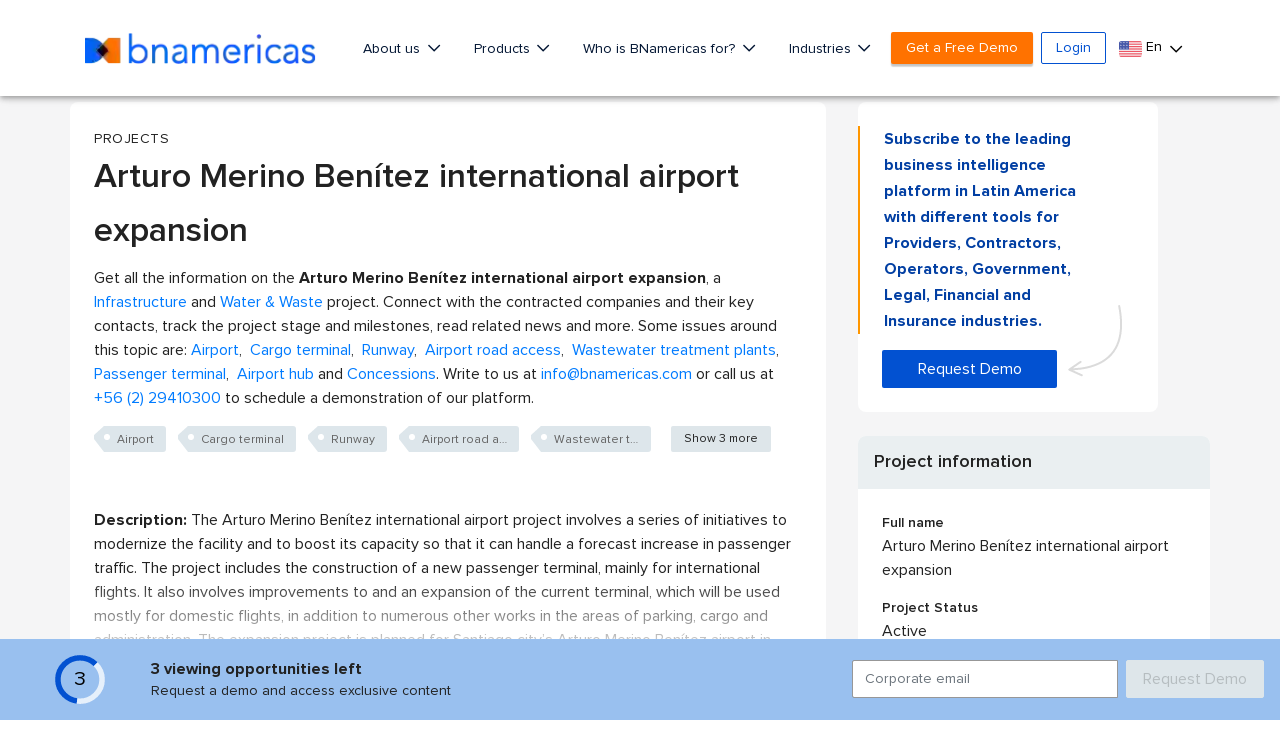

--- FILE ---
content_type: text/html; charset=utf-8
request_url: https://www.google.com/recaptcha/api2/aframe
body_size: 268
content:
<!DOCTYPE HTML><html><head><meta http-equiv="content-type" content="text/html; charset=UTF-8"></head><body><script nonce="eVT1TNc-VgQRXFCz6E-Xqg">/** Anti-fraud and anti-abuse applications only. See google.com/recaptcha */ try{var clients={'sodar':'https://pagead2.googlesyndication.com/pagead/sodar?'};window.addEventListener("message",function(a){try{if(a.source===window.parent){var b=JSON.parse(a.data);var c=clients[b['id']];if(c){var d=document.createElement('img');d.src=c+b['params']+'&rc='+(localStorage.getItem("rc::a")?sessionStorage.getItem("rc::b"):"");window.document.body.appendChild(d);sessionStorage.setItem("rc::e",parseInt(sessionStorage.getItem("rc::e")||0)+1);localStorage.setItem("rc::h",'1769597653868');}}}catch(b){}});window.parent.postMessage("_grecaptcha_ready", "*");}catch(b){}</script></body></html>